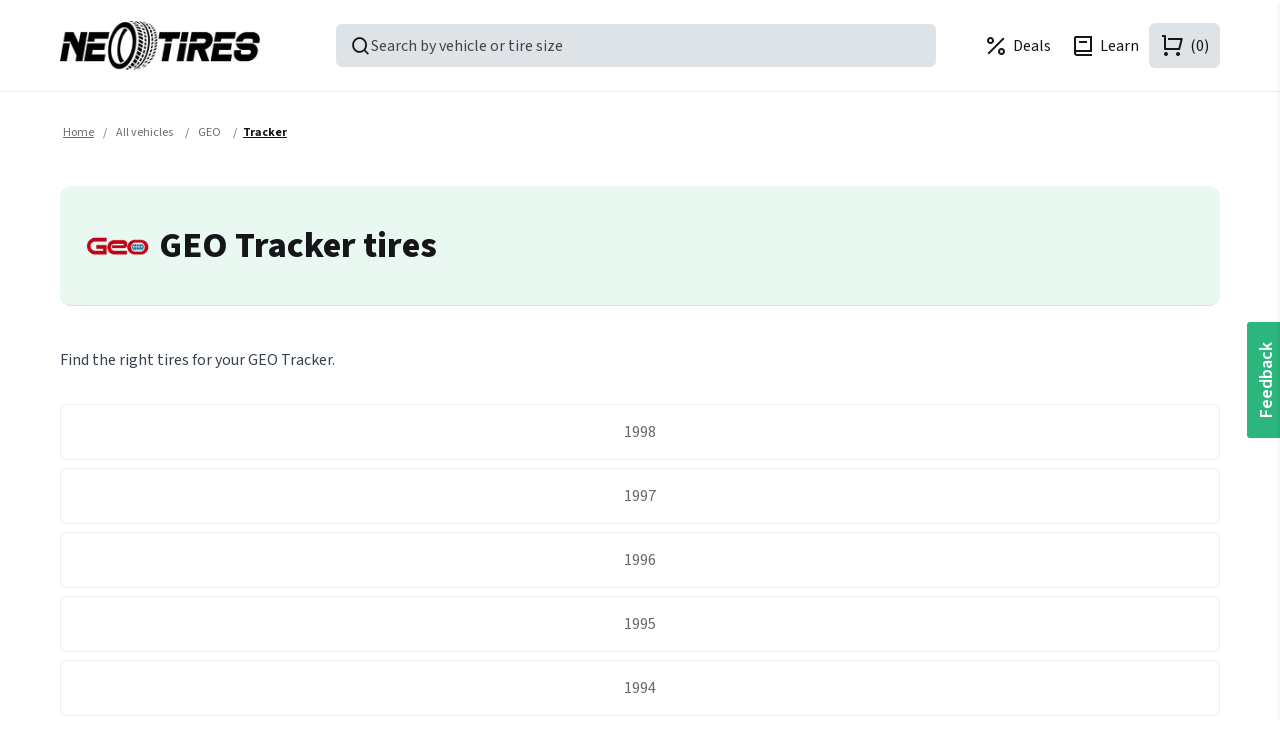

--- FILE ---
content_type: text/html; charset=utf-8
request_url: https://neotires.com/geo-tracker-tires
body_size: 10135
content:
<!DOCTYPE html><html lang=en dir=ltr class=html-category-page><head><title>Best Tires for GEO Tracker near you | NeoTires</title><meta charset=UTF-8><meta name=description content="Shop the Best GEO Tracker Tires near you. We stock Winter, Summer or All-Season GEO Tracker tires for every style of driving and budget."><meta name=keywords content="Best Tires for GEO Tracker"><meta name=viewport content="width=device-width, initial-scale=1"><meta name=robots content="max-image-preview:large, index, follow"><link rel=preconnect href=https://connect.facebook.net crossorigin><link rel=preconnect href=https://www.gstatic.com crossorigin><link rel=preconnect href=https://cdnjs.cloudflare.com crossorigin><link rel=preconnect href=https://cdn.jsdelivr.net crossorigin><link rel=dns-prefetch href=https://s.pinimg.com><link rel=dns-prefetch href=https://scripts.clarity.ms><link rel=dns-prefetch href=https://analytics.ahrefs.com><script id=merchantWidgetScript src=https://www.gstatic.com/shopping/merchant/merchantwidget.js defer type="7f3ffb91b684d53e0becdf72-text/javascript"></script><script type="7f3ffb91b684d53e0becdf72-text/javascript">merchantWidgetScript.addEventListener("load",function(){merchantwidget.start({position:"LEFT_BOTTOM"})})</script><meta name=facebook-domain-verification content=iuvaq1m3uotmnbhznxsntwx6kywd2h><link rel=preconnect href=https://fonts.googleapis.com><link rel=preconnect href=https://fonts.gstatic.com crossorigin><script src="/cdn-cgi/scripts/7d0fa10a/cloudflare-static/rocket-loader.min.js" data-cf-settings="7f3ffb91b684d53e0becdf72-|49"></script><link rel=preload href="https://fonts.googleapis.com/css2?family=Source+Sans+3:ital,wght@0,200..900;1,200..900&amp;display=swap" as=style onload="this.onload=null;this.rel=&#34;stylesheet&#34;"><noscript></noscript><script src="/cdn-cgi/scripts/7d0fa10a/cloudflare-static/rocket-loader.min.js" data-cf-settings="7f3ffb91b684d53e0becdf72-|49"></script><link rel=preload href=/lib/swiper/swiper.min.css as=style onload="this.onload=null;this.rel=&#34;stylesheet&#34;"><noscript></noscript><link rel=stylesheet href="/css/vqgsv0sybu4b_njl9b7oqg.styles.css?v=eU0Trcrc8gtEP8DnmEfjEkav_ko"><link rel=stylesheet href="https://fonts.googleapis.com/css2?family=Source+Sans+3:ital,wght@0,200..900;1,200..900&amp;display=swap"><script type="7f3ffb91b684d53e0becdf72-text/javascript">!function(n,t,i,r,u,f,e){n.fbq||(u=n.fbq=function(){u.callMethod?u.callMethod.apply(u,arguments):u.queue.push(arguments)},n._fbq||(n._fbq=u),u.push=u,u.loaded=!0,u.version="2.0",u.agent="plnopcommerce",u.queue=[],f=t.createElement(i),f.async=!0,f.src=r,e=t.getElementsByTagName(i)[0],e.parentNode.insertBefore(f,e))}(window,document,"script","https://connect.facebook.net/en_US/fbevents.js");fbq("init","1450153805918833",{external_id:"0a914143-03d8-48b7-ae7f-b2e4bb54a6b7"})</script><link rel=canonical href=https://neotires.com/geo-tracker-tires><link href=https://neotires.com/blog/rss/1 rel=alternate type=application/rss+xml title="NeoTires: Blog"><link rel="shortcut icon" href=\icons\icons_0\favicon-32x32.ico><script type="7f3ffb91b684d53e0becdf72-text/javascript">localStorage.setItem("consentModeTurnedOff","true")</script><script type="7f3ffb91b684d53e0becdf72-text/javascript">localStorage.getItem("consentModeTurnedOff")==="true"&&(localStorage.removeItem("consentMode"),document.cookie="_cookie_consent_accept=; path=/; expires=Thu, 01 Jan 1970 00:00:01 GMT;")</script><script type="7f3ffb91b684d53e0becdf72-text/javascript">(function(n,t,i,r,u){n[r]=n[r]||[];n[r].push({"gtm.start":(new Date).getTime(),event:"gtm.js"});var e=t.getElementsByTagName(i)[0],f=t.createElement(i),o=r!="dataLayer"?"&l="+r:"";f.async=!0;f.src="https://www.googletagmanager.com/gtm.js?id="+u+o;e.parentNode.insertBefore(f,e)})(window,document,"script","dataLayer","GTM-TCC8MVSH")</script><script src="/js/fe1ndyfkvddyvgzfs0rw5g.scripts.js?v=Obd_0Pyr6Dsc7cts3F_EW7eAeys" type="7f3ffb91b684d53e0becdf72-text/javascript"></script><body><noscript><iframe src="https://www.googletagmanager.com/ns.html?id=GTM-TCC8MVSH" height=0 width=0 style=display:none;visibility:hidden></iframe></noscript><div class=ajax-loading-block-window style=display:none></div><div id=dialog-notifications-success title=Notification style=display:none></div><div id=dialog-notifications-error title=Error style=display:none></div><div id=dialog-notifications-warning title=Warning style=display:none></div><div id=bar-notification class=bar-notification-container data-close=Close></div><!--[if lte IE 8]><div style=clear:both;height:59px;text-align:center;position:relative><a href=http://www.microsoft.com/windows/internet-explorer/default.aspx target=_blank> <img src=/Themes/NeoTires/Content/images/ie_warning.jpg height=42 width=820 alt="You are using an outdated browser. For a faster, safer browsing experience, upgrade for free today."> </a></div><![endif]--><div class=master-wrapper-page><div class=n-header-outer><div class="n-header max-w-lg"><div class=n-header-top><div></div></div><div class=n-header-bottom><div class=n-header-logo><a href="/"> <img title="Best Discounted Tires Online | NeoTires" alt="Best Discounted Tires Online" src=/images/neotires-logo.png> </a></div><div id=product-box></div><div class=n-header-search id=search-box onclick="if (!window.__cfRLUnblockHandlers) return false; ProductBoxSearchInstance.openProductSearchPopup()" data-cf-modified-7f3ffb91b684d53e0becdf72-=""><span class=n-header-search-inner> <i class=ri-search-line></i> <span>Search by vehicle or tire size</span> </span></div><div class=n-header-links><div id=location-drawer class="location-finder overlay-panel-wrapper inline"><div class=overlay-panel-container><div class=overlay></div><div class=overlay-panel><div class="overlay-panel-section panel-header"><div class=overlay-close><i class=ri-close-line></i></div><div class=txt-xl>Enter your zip code</div></div><div class="overlay-panel-section panel-content"><div class=form-field><label for=zip-code> Your zip code </label> <input id=zip-code type=text placeholder=19709 maxlength=5 pattern=\d{5} inputmode=numeric><div class=form-field-addon><button id=addressLookupClear class="btn btn-secondary btn-sm btn-clear"> <span>Clear</span> </button> <span class="loader d-none m-r-20"></span></div></div><div class="address-list-content p-b-20"></div><button class="btn btn-secondary btn-outline btn-lg btn-block btn-use-current-location"> Use current location <i class=ri-map-2-line></i> <span class="loader m-l-10 d-none"></span> </button><div class=location-sharing-reasons><p class="link-hint text-description">Why share your location?<div class=reasons><div class=reason><figure class=pricing-image><img src=/images/pricing-outline.svg alt="Better pricing" loading=lazy></figure><p>Better pricing</div><div class=reason><figure class=delivery-image><img src=/images/delivery-outline.svg alt="Faster delivery" loading=lazy></figure><p>Faster delivery</div><div class=reason><figure class=shop-image><img src=/images/shop-outline.svg alt="Verified local shops" loading=lazy></figure><p>Verified local shops</div></div></div></div></div></div></div><ul class=desktop-menu><li class="tooltip-link location-link" data-label="My location"><span class="link primary"> <i class="ri-map-pin-line m-r-5"></i> <span id=customer-location class=location-address>Select your location</span> </span><li class="tooltip-link show-on-mobile" data-label="Search for Best Tires" onclick="if (!window.__cfRLUnblockHandlers) return false; ProductBoxSearchInstance.openProductSearchPopup()" data-cf-modified-7f3ffb91b684d53e0becdf72-=""><span class=link> <i class=ri-search-line></i> </span><li class=show-on-desktop><a href=/tiredeals aria-label="Tire Deals"> <i class="ri-percent-line m-r-5"></i> <span>Deals</span> </a><li class=show-on-desktop><a href=/blog/category/learn aria-label=Learn> <i class="ri-book-2-line m-r-5"></i> <span>Learn</span> </a><li class="tooltip-link account" data-label="Log in"><a href="/login?returnUrl=%2Fgeo-tracker-tires" aria-label="Login to NeoTires"> <i class=ri-user-3-line></i> </a><li class="tooltip-link wishlist" data-label=Wishlist><a href=/wishlist aria-label="My Wishlist"> <i class=ri-heart-line></i> </a><li id=topcartlink style=position:relative data-label="Shopping cart"><a class=icon-primary href=/cart aria-label=(0)> <i class=ri-shopping-cart-line></i> <span class=cart-qty>(0)</span> </a><li class=mobile-menu-toggle onclick="if (!window.__cfRLUnblockHandlers) return false; openMobileMenu()" data-cf-modified-7f3ffb91b684d53e0becdf72-=""><span class="link icon-secondary"> <i class=ri-menu-line></i> </span></ul><div id=g_id_onload data-client_id=282654840282-t9u62jo0i3i1cm899jgib97t0ld9llco.apps.googleusercontent.com data-login_uri=https://neotires.com/google/login data-return_uri=/geo-tracker-tires></div><div id=mobile-menu class="overlay-panel-wrapper inline"><div class=overlay-panel-container><div class=overlay></div><div class=overlay-panel><div class="overlay-panel-section panel-header"><div class=overlay-close><i class=ri-close-line></i></div><div class=txt-xl>Menu</div></div><div class="overlay-panel-section panel-content"><ul class=mobile-menu><li><span class=link onclick="if (!window.__cfRLUnblockHandlers) return false; openProductSearchPopup()" data-cf-modified-7f3ffb91b684d53e0becdf72-=""> <i class=ri-search-line></i> Search Product </span><li><a href=/tiredeals aria-label="Tire Deals"> <i class=ri-percent-line></i> Tire deals </a><li><a href=/blog/category/learn aria-label=Learn> <i class=ri-book-2-line></i> Learn </a><li><a href=/wishlist aria-label="My Wishlist"> <i class=ri-heart-line></i> Wishlist </a><li><a href="/login?returnUrl=%2Fgeo-tracker-tires" aria-label="Login to NeoTires"> <i class=ri-user-3-line></i> Log in </a><li class="tooltip-link location-link" data-label="My location"><span class="link primary"> <i class="ri-map-pin-line m-r-5"></i> <span id=customer-location class=location-address>Select your location</span> </span></ul></div></div></div></div><div id=flyout-cart class=flyout-cart><div class=mini-shopping-cart><div class=count>You have no items in your shopping cart.</div></div></div></div></div></div></div><div class="master-wrapper-content m-t-20 max-w-base"><div class=master-column-wrapper><div class=breadcrumb><ul><li><a href="/" title=Home>Home</a> <span class=delimiter>/</span><li><a href=/vehicles title="All vehicles"> <span>All vehicles</span> </a> <span class=delimiter>/</span><li><a href=/geo-tires title=GEO> <span>GEO</span> </a> <span class=delimiter>/</span><li><strong class=current-item>Tracker</strong> <span id=/geo-tracker-tires></span></ul></div><div class=base-section><div class="category-page car-make-models"><div class=page-title><h1><div class=car-make-logo aria-label="Show products in category GEO"><img src="https://media.neotires.com/[base64]" alt="Picture for category GEO" title="Show products in category GEO" loading=lazy></div>GEO Tracker tires</h1></div><div class=page-body><div class="w-100 page-subtitle m-b-30 m-t-40 prose-wrapper"><h2 class=sub-title>Find the right tires for your GEO Tracker.</h2></div><ul class=car-make-model-list><li class=car-make-model-and-year-item><a class=link-hint href=/geo-tracker-1998-tires> 1998 </a><li class=car-make-model-and-year-item><a class=link-hint href=/geo-tracker-1997-tires> 1997 </a><li class=car-make-model-and-year-item><a class=link-hint href=/geo-tracker-1996-tires> 1996 </a><li class=car-make-model-and-year-item><a class=link-hint href=/geo-tracker-1995-tires> 1995 </a><li class=car-make-model-and-year-item><a class=link-hint href=/geo-tracker-1994-tires> 1994 </a><li class=car-make-model-and-year-item><a class=link-hint href=/geo-tracker-1993-tires> 1993 </a><li class=car-make-model-and-year-item><a class=link-hint href=/geo-tracker-1992-tires> 1992 </a><li class=car-make-model-and-year-item><a class=link-hint href=/geo-tracker-1991-tires> 1991 </a><li class=car-make-model-and-year-item><a class=link-hint href=/geo-tracker-1990-tires> 1990 </a><li class=car-make-model-and-year-item><a class=link-hint href=/geo-tracker-1989-tires> 1989 </a></ul></div></div><div></div></div></div></div><div class="support-section section"><div class="support-section-inner max-w-lg"><div class=support-availability><h2>Need live support?</h2><ul><li class=txt-md>Mon - Fri: 8am - 7pm ET<li class=txt-md>Sat: 9am - 5pm ET<li class=txt-md>Sun: Closed</ul></div><ul class=support-options><li><a href=javascript:showLiveChat() id=chat-contact><div class=support-option-icon><i class=ri-chat-1-line></i></div><div class=support-option-details><h3>Chat</h3><span class=txt-md>Fastest option!</span></div></a><li><a href="tel:⁦+1 302-276-8361⁩" id=phone-contact><div class=support-option-icon><i class=ri-smartphone-line></i></div><div class=support-option-details><h3>Call</h3><span class="txt-md link-hint">&#x2066;&#x2B;1 302-276-8361&#x2069;</span></div></a><li><a href="/cdn-cgi/l/email-protection#daa9afaaaab5a8ae9ab4bfb5aeb3a8bfa9f4b9b5b7" target=_blank id=email-contact><div class=support-option-icon><i class=ri-mail-line></i></div><div class=support-option-details><h3>Email</h3><span class="txt-md link-hint"><span class="__cf_email__" data-cfemail="0f7c7a7f7f607d7b4f616a607b667d6a7c216c6062">[email&#160;protected]</span></span></div></a><li><a href=https://neotires.com/blog><div class=support-option-icon><i class=ri-global-line></i></div><div class=support-option-details><h3>Help</h3><span class="txt-md link-hint">help.neotires.com</span></div></a></ul></div></div><button class="btn feedback-button" onclick="if (!window.__cfRLUnblockHandlers) return false; FeedbackPopupInstance.openFeedbackPopup()" data-cf-modified-7f3ffb91b684d53e0becdf72-=""> Feedback </button><div id=feedback-popup></div><div class=footer><div class=footer-upper><div class=max-w-lg><div class=footer-list-logo><a href="/" title=NeoTires><div class=footer-logo></div></a></div><div class=footer-links><div class=footer-list><div class=footer-list-title><strong>Information</strong></div><ul><li><a class="txt-xl link-hint" href=/privacy-notice>Privacy Policy</a><li><a class="txt-xl link-hint" href=/conditions-of-use>Terms And Conditions</a><li><a class="txt-xl link-hint" href=/about-us>About NeoTires</a><li><a class="txt-xl link-hint" href=/contactus>Contact us</a><li><a class="txt-xl link-hint" href=/sitemap>Sitemap</a></ul></div><div class=footer-list><div class=footer-list-title><strong>Customer service</strong></div><ul><li><button type=button aria-label="Search for the Best Tires" class="txt-xl link-hint" onclick="if (!window.__cfRLUnblockHandlers) return false; ProductBoxSearchInstance.openProductSearchPopup()" data-cf-modified-7f3ffb91b684d53e0becdf72-=""> Search </button><li><a class="txt-xl link-hint" href=/blog>Blog</a><li><a class="txt-xl link-hint" href=/faq>FAQ</a><li><a class="txt-xl link-hint" href=/returns-and-refunds>Returns and Refunds</a><li><a class="txt-xl link-hint" href=/trackyourorder>Track your order</a><li><button class="txt-xl link-hint" onclick="if (!window.__cfRLUnblockHandlers) return false; FeedbackPopupInstance.openFeedbackPopup()" data-cf-modified-7f3ffb91b684d53e0becdf72-="">Feedback</button></ul></div><div class=footer-list><div class=footer-list-title><strong>My account</strong></div><ul><li><a class="txt-xl link-hint" href=/customer/info>My account</a><li><a class="txt-xl link-hint" href=/order/history>Orders</a><li><a class="txt-xl link-hint" href=/customer/addresses>Addresses</a><li><a class="txt-xl link-hint" href=/cart>Shopping cart</a><li><a class="txt-xl link-hint" href=/wishlist>Wishlist</a></ul></div><div class=footer-list><div class=footer-list-title><strong>About tires</strong></div><ul><li><a class="txt-xl link-hint" href=/blog/category/learn>Learn about tires</a><li><a class="txt-xl link-hint" href=/blog/category/buying-tips>Tire buying guide</a><li><a class="txt-xl link-hint" href=/tire-reviews>Tire reviews</a><li><a class="txt-xl link-hint" href=/tire-shops>Find local shops</a></ul></div><div class=footer-list><div class=footer-list-title><strong>Special offers</strong></div><ul><li><a class="txt-xl link-hint" href=/tiredeals>Tire deals</a><li><a class="txt-xl link-hint" href=/financing>Tire financing</a><li><a class="txt-xl link-hint" href=/gift-cards>Gift Cards</a></ul></div><div class=footer-list><div class=footer-list-title><strong>Tire sizes</strong></div><ul><li><a class="txt-xl link-hint" href=/22-inch-tires title="22&#34;"> 22" tires </a><li><a class="txt-xl link-hint" href=/21-inch-tires title="21&#34;"> 21" tires </a><li><a class="txt-xl link-hint" href=/20-inch-tires title="20&#34;"> 20" tires </a><li><a class="txt-xl link-hint" href=/19-inch-tires title="19&#34;"> 19" tires </a><li><a class="txt-xl link-hint" href=/18-inch-tires title="18&#34;"> 18" tires </a><li><a class="txt-xl link-hint" href=/17-inch-tires title="17&#34;"> 17" tires </a><li><a class="txt-xl link-hint" href=/16-inch-tires title="16&#34;"> 16" tires </a><li><a class="txt-xl link-hint" href=/14-inch-tires title="14&#34;"> 14" tires </a><li><a class="txt-xl link-hint" href=/15-inch-tires title="15&#34;"> 15" tires </a><li><a class="txt-xl link-hint" href=/tire-sizes/all aria-label=">View all tire sizes"> View all tire sizes </a></ul></div><div class=footer-list><div class=footer-list-title><strong>Vehicles</strong></div><ul><li><a class="txt-xl link-hint" href=/chevrolet-silverado-1500-tires title="Chevrolet   Silverado 1500">Chevrolet Silverado 1500</a><li><a class="txt-xl link-hint" href=/ford-f-150-tires title="Ford   F-150">Ford F-150</a><li><a class="txt-xl link-hint" href=/gmc-sierra-1500-tires title="GMC   Sierra 1500">GMC Sierra 1500</a><li><a class="txt-xl link-hint" href=/honda-cr-v-tires title="Honda   CR-V">Honda CR-V</a><li><a class="txt-xl link-hint" href=/jeep-grand-cherokee-tires title="Jeep   Grand Cherokee">Jeep Grand Cherokee</a><li><a class="txt-xl link-hint" href=/nissan-rogue-tires title="Nissan   Rogue">Nissan Rogue</a><li><a class="txt-xl link-hint" href=/tesla-model-3-tires title="Tesla   Model 3">Tesla Model 3</a><li><a class="txt-xl link-hint" href=/tesla-model-y-tires title="Tesla   Model Y">Tesla Model Y</a><li><a class="txt-xl link-hint" href=/toyota-camry-tires title="Toyota   Camry">Toyota Camry</a><li><a class="txt-xl link-hint" href=/toyota-rav4-tires title="Toyota   RAV4">Toyota RAV4</a><li><a class="txt-xl link-hint" href=/vehicles aria-label=">View all vehicles"> View all vehicles </a></ul></div><div class=footer-list><div class=footer-list-title><strong>Brands</strong></div><ul><li><a class="txt-xl link-hint" href=/continental-tires title=Continental>Continental</a><li><a class="txt-xl link-hint" href=/pirelli-tires title=Pirelli>Pirelli</a><li><a class="txt-xl link-hint" href=/yokohama-tires title=Yokohama>Yokohama</a><li><a class="txt-xl link-hint" href=/bridgestone-tires title=Bridgestone>Bridgestone</a><li><a class="txt-xl link-hint" href=/hankook-tires title=Hankook>Hankook</a><li><a class="txt-xl link-hint" href=/toyo-tires title=Toyo>Toyo</a><li><a class="txt-xl link-hint" href=/kumho-tires title=Kumho>Kumho</a><li><a class="txt-xl link-hint" href=/goodyear-tires title=Goodyear>Goodyear</a><li><a class="txt-xl link-hint" href=/falken-tires title=Falken>Falken</a><li><a class="txt-xl link-hint" href=/nitto-tires title=Nitto>Nitto</a><li><a class="txt-xl link-hint" href=/brands/all aria-label=">View all tire brands"> View all tire brands </a></ul></div></div><div class=footer-list-right><div class=newsletter-box><div class=newsletter><div class=newsletter-title><strong>Join our mailing list</strong></div><div class=newsletter-subtitle>Subscribe for updates and promotions.</div><div class=newsletter-subscribe id=newsletter-subscribe-block><div class=newsletter-email><input id=newsletter-email class="input-outline newsletter-subscribe-text" placeholder="Enter your email here..." aria-label="Sign up for our newsletter" type=email name=NewsletterEmail> <button type=button id=newsletter-subscribe-button class="btn btn-sm"> Subscribe </button></div><div class=newsletter-validation><span id=subscribe-loading-progress style=display:none class=please-wait>Wait...</span> <span class=field-validation-valid data-valmsg-for=NewsletterEmail data-valmsg-replace=true></span></div></div><div class=newsletter-result id=newsletter-result-block></div><input name=__RequestVerificationToken type=hidden value=CfDJ8JmdfyHY98tJvMO0dzUJUD0IBBf5_F0uc6ijTH5eU880r3ZocPoMMuqam5iT-_haK6ft0Dn5OdS9SyW-X9Iz--KyJ6ugRaxv7cguNxvRDhD1-0mE9PQUb0bmUZ2n_Gw7sIKpEabrT-HLcUT_NRywQgg></div></div><div class=payment-list><div class=footer-location><div class=footer-list-title><strong>Address</strong></div><a href=https://maps.app.goo.gl/RqBHyHkxi44tPgrm7 title=NeoTires class=link-hint target=_blank> <i class=ri-map-pin-line></i> 651 N Broad St, Middletown, DE 19709, United States </a></div><ul><li><i class="ni-payment-line visa"></i><li><i class="ni-payment-line mastercard"></i><li><i class="ni-payment-line amex"></i><li><i class="ni-payment-line discover"></i><li><i class="ni-payment-line apple-pay" title="Apple Pay"></i><li><i class="ni-payment-line google-pay" title="Google Pay"></i><li><i class="ni-payment-line bank-transfer" title="Direct Bank Transfer"></i><li><i class="ni-payment-line affirm" title="Affirm - Buy now, pay later"></i><li><i class="ni-payment-line klarna" title="Klarna - Buy now, pay later"></i><li><i class="ni-payment-line paypal" title=PayPal></i><li><i class="ni-payment-line paypal-credit" title="Paypal Credit"></i><li><i class="ni-payment-line stripe" title="Securely process payments via Stripe"></i><li><i class="ni-payment-line amazon-pay" title="Amazon Pay"></i><li><i class="ni-payment-line cash-app-pay" title="Cash App Pay - Buy now, pay later"></i></ul></div></div></div></div><div class=footer-lower><div class=max-w-lg><div class=footer-copyright><span>Copyright &copy; 2026 NeoTires. All rights reserved.</span></div><div><ul class=networks><li class=facebook><a href=https://www.facebook.com/neotires aria-label="NeoTires on Facebook" target=_blank rel="noopener noreferrer"> <i class=ri-facebook-circle-line></i> </a><li class=instagram><a href=https://www.instagram.com/neotires aria-label="NeoTires on Instagram" target=_blank rel="noopener noreferrer"> <i class=ri-instagram-line></i> </a><li class=pinterest><a href=https://www.pinterest.com/neotires aria-label="NeoTires on Pinterest" target=_blank rel="noopener noreferrer"> <i class=ri-pinterest-line></i> </a><li class=twitter><a href=https://twitter.com/neotires aria-label="NeoTires on Twitter" target=_blank rel="noopener noreferrer"> <i class=ri-twitter-x-line></i> </a><li class=youtube><a href=https://www.youtube.com/@neotires aria-label="NeoTires on YouTube" target=_blank rel="noopener noreferrer"> <i class=ri-youtube-line></i> </a><li class=linkedin><a href=https://www.facebook.com/neotires aria-label="NeoTires on LinkedIn" target=_blank rel="noopener noreferrer"> <i class=ri-linkedin-line></i> </a><li class=rss><a href=/news/rss/1 aria-label="NeoTires News"> <i class=ri-rss-line></i> </a></ul></div></div></div></div></div><script data-cfasync="false" src="/cdn-cgi/scripts/5c5dd728/cloudflare-static/email-decode.min.js"></script><script src=https://cdn.jsdelivr.net/npm/swiper@11/swiper-bundle.min.js async defer type="7f3ffb91b684d53e0becdf72-text/javascript"></script><script src=https://cdnjs.cloudflare.com/ajax/libs/jquery/3.5.1/jquery.min.js type="7f3ffb91b684d53e0becdf72-text/javascript"></script><script src="/js/fxt2mgiavbfh0xuc5djsfq.scripts.js?v=z-c4XqRvdUl4AvQBgx-7mIRdjlQ" type="7f3ffb91b684d53e0becdf72-text/javascript"></script><script src=https://cdnjs.cloudflare.com/ajax/libs/jquery-validate/1.19.3/jquery.validate.min.js type="7f3ffb91b684d53e0becdf72-text/javascript"></script><script src=https://cdnjs.cloudflare.com/ajax/libs/jquery-validation-unobtrusive/3.2.11/jquery.validate.unobtrusive.min.js type="7f3ffb91b684d53e0becdf72-text/javascript"></script><script src=https://cdnjs.cloudflare.com/ajax/libs/jqueryui/1.12.1/jquery-ui.min.js type="7f3ffb91b684d53e0becdf72-text/javascript"></script><script src=https://cdnjs.cloudflare.com/ajax/libs/jquery-migrate/3.3.2/jquery-migrate.min.js type="7f3ffb91b684d53e0becdf72-text/javascript"></script><script src=https://accounts.google.com/gsi/client type="7f3ffb91b684d53e0becdf72-text/javascript"></script><script type="7f3ffb91b684d53e0becdf72-text/javascript">$(document).ready(function(){function n(){const n=$(".faq-search-input").val().toLowerCase().trim();let t=!1;if($(".no-result").remove(),n===""){$(".faq-item").show();return}$(".faq-item").each(function(){const i=$(this).find(".item-header p").text().toLowerCase(),r=$(this).find(".item-description p").text().toLowerCase();i.includes(n)||r.includes(n)?($(this).show(),t=!0):$(this).hide()});t||$(".faq-items-section").append('<div class="no-result">No results found for "'+n+'"<\/div>')}$(".faq-item .item-header").on("click",function(){$(this).toggleClass("active");$(this).siblings(".item-description").slideToggle("fast");$(this).find(".item-header-expand").toggleClass("active")});$(".faq-search form").on("submit",function(t){t.preventDefault();n()});$(".faq-search-input").on("input",function(){n()})})</script><script type=application/ld+json>{"@context":"https://schema.org","@type":"BreadcrumbList","itemListElement":[{"@type":"ListItem","position":1,"item":{"@id":"https://neotires.com/vehicles","name":"All vehicles"}},{"@type":"ListItem","position":2,"item":{"@id":"https://neotires.com/geo-tires","name":"GEO"}},{"@type":"ListItem","position":3,"item":{"@id":"https://neotires.com/geo-tracker-tires","name":"Tracker"}}]}</script><script type="7f3ffb91b684d53e0becdf72-text/javascript">$(document).ready(function(){function r(n){const i=n.getBoundingClientRect();t.style.top=`${i.bottom+5}px`;t.style.left=`${i.left}px`;t.classList.add("show");setTimeout(()=>{t.classList.remove("show")},1500)}function i(n){const t=n.getAttribute("data-coupon");navigator.clipboard.writeText(t).then(()=>{r(n)}).catch(function(n){console.error("Failed to copy code:",n)})}const n=document.getElementById("promotionalBanner"),t=document.getElementById("copyMessage");if(n){const u=n.querySelectorAll(".coupon-button");u.forEach(n=>{n.addEventListener("click",function(n){n.preventDefault();i(this)}),n.addEventListener("keydown",function(n){(n.key==="Enter"||n.key===" ")&&(n.preventDefault(),i(this))})});n.querySelector(".promo-banner-close")?.addEventListener("click",function(t){t.preventDefault();n.style.display="none";var i=document.querySelector('input[name="__RequestVerificationToken"]')?.value;i&&fetch("/Common/HidePromoBanner",{method:"POST",headers:{"Content-Type":"application/x-www-form-urlencoded",RequestVerificationToken:i},body:`__RequestVerificationToken=${encodeURIComponent(i)}`}).catch(function(n){console.error("Failed to hide promo banner:",n)})})}})</script><script type="7f3ffb91b684d53e0becdf72-text/javascript">var locationFinderDrawer=new Drawer("location-drawer"),ProductBoxSearchInstance;locationFinderDrawer.init();ProductBoxSearchInstance=function(){function i(i,r,u="Category"){if(i==="tire"){t.$set({isActive:!0});return}n&&n.show&&n.show(i,r,u)}var n=null,t;return new app.default.ProductSearchDrawer({target:document.getElementById("product-box"),props:{searchEndpoint:"/Search/Aggregate",recentlyViewedEndpoint:"/Product/GetRecentlyViewedProducts?qty=3",customerAddressEndpoint:"/Customer/GetCustomerQuickAddress",addSearchCookieEndpoint:"/Search/AddItemToSearchCookie",recentlySearchedItemsEndpoint:"/Search/GetRecentlySearchedItems",topCategoryTiresEndpoint:"/Product/GetRecommendedProductsByCategories",locationFinderDrawer:locationFinderDrawer,tireBrandsSearchEndpoint:"/Catalog/GetAllTireManufacturers",initExternalEvents:function(t){n=t}}}),t=new app.default.TireSizeSelector.TireSizeSelectorPopUp({target:document.getElementById("product-box"),props:{isActive:!1}}),{openProductSearchPopup:i}}()</script><script type="7f3ffb91b684d53e0becdf72-text/javascript">var locationFinderDrawer=new Drawer("location-drawer");locationFinderDrawer.init();var delay=function(){var n=0;return function(t,i){clearTimeout(n);n=setTimeout(t,i)}}(),AddressFns=function(){var n=this;return this.container=$(".address-list-content"),this.searchInput=$("#zip-code"),this.setAddress=function(n,t){addAntiForgeryToken(n);$.ajax({cache:!1,type:"POST",url:"/Address/SaveAddress",data:n,success:function(n){t&&t(n)},error:function(n,t,i){console.error(i)}})},this.searchByZipCode=function(n,t){var i={zipCode:n};addAntiForgeryToken(i);$.ajax({cache:!1,type:"POST",url:"/Address/SearchByZipCode",data:i,success:function(n){t(n)},error:function(n,t,i){console.error(i)}})},this.searchByGeoLocation=function(t){getGeoLocation(function(i){i&&($("#customer-location").addClass("location-address").html(i),locationFinderDrawer.close(),n.reload());t&&t()})},this.buildElement=function(t){var u=$("<div>",{"class":"address-item"}),i,r;n.container.empty();t?.ZipCode&&t.City&&t.StateName?(i=$("<div>"),$("<span>",{"class":"zip-code-item m-r-10",html:t.ZipCode}).appendTo(i),$("<span>",{html:t.City+", "+t.StateName}).appendTo(i),r=$("<button>",{type:"button",html:"Select","class":"btn btn-sm"}),r.bind("click",function(){n.setAddress(t,function(t){$("#customer-location").addClass("location-address").html(t);$("#refresh-search-drawer-customer-address").click();$("#refresh-fedex-free-shipping-customer-address").click();locationFinderDrawer.close();n.reload()})}),u.append(i,r).appendTo(n.container)):$("<div>",{"class":"no-address",html:"This ZIP code does not exist"}).appendTo(n.container)},this.reload=function(){window.location.href.indexOf("/cart")>-1&&window.location.reload()},this.clear=function(){n.searchInput.val("");n.container.empty()},{searchInput:this.searchInput,build:this.buildElement,setAddress:this.setAddress,searchByZipCode:this.searchByZipCode,searchByGeoLocation:this.searchByGeoLocation,clear:this.clear}},addressCtrl=AddressFns();$(document).ready(function(){$(".btn-use-current-location").click(function(){var n=$(this).find(".loader"),t=$(this).find(".ri-map-2-line");t.toggleClass("d-none-imp");n.toggleClass("d-none");addressCtrl.searchByGeoLocation(function(){t.toggleClass("d-none-imp");n.toggleClass("d-none")})});addressCtrl.searchInput.keydown(function(){var n=this;$("#addressLookupClear").addClass("d-none");$("#addressLookupClear").next(".loader").removeClass("d-none");delay(function(){var t=n.value;addressCtrl.searchByZipCode(t,function(n){addressCtrl.build(n);$("#addressLookupClear").removeClass("d-none");$("#addressLookupClear").next(".loader").addClass("d-none")})},1e3)});$("#addressLookupClear").click(addressCtrl.clear)})</script><script type="7f3ffb91b684d53e0becdf72-text/javascript">if(locationFinderDrawer)$(".location-link").on("click",function(){locationFinderDrawer.show()});const getGeoLocation=function(n){navigator.geolocation&&navigator.geolocation.getCurrentPosition(function(t){t?.coords&&getAddress(t.coords.latitude,t.coords.longitude,n)})},getAddress=function(n,t,i){var r={latitude:n,longitude:t};addAntiForgeryToken(r);$.ajax({cache:!1,type:"GET",url:"/GoogleMaps/GetAddress",data:r,success:function(n){i(n)},error:function(n,t,i){console.error(i)}})}</script><script type="7f3ffb91b684d53e0becdf72-text/javascript">getGeoLocation(function(n){$("#customer-location").addClass("location-address").html(n)})</script><script type="7f3ffb91b684d53e0becdf72-text/javascript">$(document).ready(function(){var n=$(".n-header"),t=$("#topcartlink a");n.on("mouseenter","#topcartlink",function(){$("#flyout-cart").addClass("active");t.addClass("active")});n.on("mouseleave","#topcartlink",function(){$("#flyout-cart").removeClass("active");t.removeClass("active")});n.on("mouseenter","#flyout-cart",function(){$("#flyout-cart").addClass("active");t.addClass("active")});n.on("mouseleave","#flyout-cart",function(){$("#flyout-cart").removeClass("active");t.removeClass("active")})})</script><script type="7f3ffb91b684d53e0becdf72-text/javascript">function initLinkActions(n){var t=document.querySelectorAll(n);t.length&&t.forEach(function(n){n.getAttribute("data-dropdown")&&(n.addEventListener("mouseenter",function(){$(this).find(".dropdown").addClass("active")}),n.addEventListener("mouseleave",function(){$(this).find(".dropdown").removeClass("active")}));n.getAttribute("data-label")&&tooltip(n,{text:n.getAttribute("data-label"),position:"bottom"})})}function openMobileMenu(){mobileMenuDrawer.show()}function openProductSearchPopup(){ProductBoxSearchInstance.openProductSearchPopup();mobileMenuDrawer.close()}var mobileMenuDrawer=new Drawer("mobile-menu");mobileMenuDrawer.init(),function(){initLinkActions(".n-header-links ul li.tooltip-link")}()</script><script type="7f3ffb91b684d53e0becdf72-text/javascript">function handleStickyHeader(){var n=document.querySelector(".n-header-outer"),t="is-sticky",i=100;window.addEventListener("scroll",()=>{const r=window.pageYOffset;r>i?n.classList.add(t):n.classList.remove(t)})}handleStickyHeader()</script><script type="7f3ffb91b684d53e0becdf72-text/javascript">var localized_data={AjaxCartFailure:"Failed to add the product. Please refresh the page and try one more time."};AjaxCart.init(!1,".n-header-links .cart-qty",".n-header-links .wishlist-qty","#flyout-cart",localized_data)</script><script type="7f3ffb91b684d53e0becdf72-text/javascript">var FeedbackPopupInstance=function(){function t(){n?.show&&n.show()}var n=null;return new app.default.FeedbackPopup({target:document.querySelector("#feedback-popup"),props:{endpoint:"/Common/FeedbackPopup",captchaPublicKey:"6Lc_nWUiAAAAABRVTfi3iAS1LMH6PGpE2A8bANx8",customerEmail:"",initExternalEvents:function(t){n=t}}}),{openFeedbackPopup:t}}()</script><script type="7f3ffb91b684d53e0becdf72-text/javascript">function newsletter_subscribe(n){var i=$("#subscribe-loading-progress"),t;i.show();t={subscribe:n,email:$("#newsletter-email").val()};addAntiForgeryToken(t);$.ajax({cache:!1,type:"POST",url:"/subscribenewsletter",data:t,success:function(n){$("#newsletter-result-block").html(n.Result);n.Success?($("#newsletter-subscribe-block").hide(),$("#newsletter-result-block").show(),window.GTMHelper.newsletter_subscribe_click()):$("#newsletter-result-block").fadeIn("slow").delay(2e3).fadeOut("slow")},error:function(){alert("Failed to subscribe.")},complete:function(){i.hide()}})}$(document).ready(function(){const n=!1;$("#newsletter-subscribe-button").on("click",function(){n?newsletter_subscribe($("#newsletter_subscribe").is(":checked")?"true":"false"):newsletter_subscribe("true")});$("#newsletter-email").on("keydown",function(n){if(n.keyCode==13)return $("#newsletter-subscribe-button").trigger("click"),!1})})</script><script type="7f3ffb91b684d53e0becdf72-text/javascript">$(document).ready(function(){$(".footer-block .title").on("click",function(){var n=window,t="inner",i;"innerWidth"in window||(t="client",n=document.documentElement||document.body);i={width:n[t+"Width"],height:n[t+"Height"]};i.width<769&&$(this).siblings(".list").slideToggle("slow")})})</script><script type="7f3ffb91b684d53e0becdf72-text/javascript">$(document).ready(function(){$(".block .title").on("click",function(){var n=window,t="inner",i;"innerWidth"in window||(t="client",n=document.documentElement||document.body);i={width:n[t+"Width"],height:n[t+"Height"]};i.width<1001&&$(this).siblings(".listbox").slideToggle("slow")})})</script><script id=zsiqchat type="7f3ffb91b684d53e0becdf72-text/javascript">var $zoho=$zoho||{},d;$zoho.salesiq=$zoho.salesiq||{widgetcode:"siq29eb6da0b8e15e54baf01e6a6ba2a296366479350af384df4e22837449cb4779",values:{},ready:function(){}};d=document;s=d.createElement("script");s.type="text/javascript";s.id="zsiqscript";s.defer=!0;s.src="https://salesiq.zohopublic.com/widget";t=d.getElementsByTagName("script")[0];t.parentNode.insertBefore(s,t)</script><div id=notification></div><script>(function(){function c(){var b=a.contentDocument||a.contentWindow.document;if(b){var d=b.createElement('script');d.innerHTML="window.__CF$cv$params={r:'9c081c3e7e0ec034',t:'MTc2ODg0NDM1NA=='};var a=document.createElement('script');a.src='/cdn-cgi/challenge-platform/scripts/jsd/main.js';document.getElementsByTagName('head')[0].appendChild(a);";b.getElementsByTagName('head')[0].appendChild(d)}}if(document.body){var a=document.createElement('iframe');a.height=1;a.width=1;a.style.position='absolute';a.style.top=0;a.style.left=0;a.style.border='none';a.style.visibility='hidden';document.body.appendChild(a);if('loading'!==document.readyState)c();else if(window.addEventListener)document.addEventListener('DOMContentLoaded',c);else{var e=document.onreadystatechange||function(){};document.onreadystatechange=function(b){e(b);'loading'!==document.readyState&&(document.onreadystatechange=e,c())}}}})();</script><script defer src="https://static.cloudflareinsights.com/beacon.min.js/vcd15cbe7772f49c399c6a5babf22c1241717689176015" integrity="sha512-ZpsOmlRQV6y907TI0dKBHq9Md29nnaEIPlkf84rnaERnq6zvWvPUqr2ft8M1aS28oN72PdrCzSjY4U6VaAw1EQ==" data-cf-beacon='{"version":"2024.11.0","token":"20a08cc63fbf4cbeb87d9bbda86f542e","r":1,"server_timing":{"name":{"cfCacheStatus":true,"cfEdge":true,"cfExtPri":true,"cfL4":true,"cfOrigin":true,"cfSpeedBrain":true},"location_startswith":null}}' crossorigin="anonymous"></script>
<script src="/cdn-cgi/scripts/7d0fa10a/cloudflare-static/rocket-loader.min.js" data-cf-settings="7f3ffb91b684d53e0becdf72-|49" defer></script>

--- FILE ---
content_type: image/svg+xml
request_url: https://neotires.com/Themes/NeoTires/Content/icons/payment/stripe.svg
body_size: 292
content:
<svg xmlns="http://www.w3.org/2000/svg" xmlns:xlink="http://www.w3.org/1999/xlink" x="0px" y="0px" width="48px" height="48px" viewBox="0 0 48 48"><g transform="translate(0, 0)"><path d="M44 7H4a3 3 0 00-3 3v28a3 3 0 003 3h40a3 3 0 003-3V10a3 3 0 00-3-3z" fill="#009bf1"></path><path d="M40.875 24.234c0-2.4-1.162-4.293-3.384-4.293s-3.582 1.893-3.582 4.275c0 2.822 1.594 4.246 3.882 4.246a5.227 5.227 0 002.6-.609v-1.875a4.97 4.97 0 01-2.3.516c-.91 0-1.716-.319-1.819-1.425h4.584c0-.122.019-.61.019-.835zm-4.631-.89c0-1.06.647-1.5 1.237-1.5.572 0 1.182.44 1.182 1.5zM30.291 19.941a2.649 2.649 0 00-1.838.731l-.122-.581h-2.062v10.931l2.344-.5.009-2.653a2.636 2.636 0 001.659.59c1.678 0 3.207-1.349 3.207-4.321-.01-2.716-1.557-4.197-3.197-4.197zm-.563 6.459a1.4 1.4 0 01-1.106-.441l-.009-3.478a1.393 1.393 0 011.115-.459c.853 0 1.444.956 1.444 2.184 0 1.256-.581 2.194-1.444 2.194zM23.044 19.387l2.353-.506v-1.903l-2.353.497v1.912z" fill="#fff" fill-rule="evenodd"></path><path fill="#fff" d="M23.044 20.1h2.353v8.203h-2.353z"></path><path d="M20.522 20.794l-.15-.694h-2.025v8.2h2.344v-5.556a1.653 1.653 0 011.781-.488V20.1a1.59 1.59 0 00-1.95.694zM15.834 18.066l-2.287.487-.01 7.509a2.356 2.356 0 002.429 2.41 3.614 3.614 0 001.64-.31v-1.9c-.3.122-1.781.553-1.781-.834V22.1h1.781v-2h-1.781zM9.5 22.481c0-.365.3-.506.8-.506a5.237 5.237 0 012.325.6v-2.2a6.17 6.17 0 00-2.325-.431c-1.9 0-3.169.993-3.169 2.653 0 2.587 3.562 2.175 3.562 3.29 0 .432-.375.572-.9.572a5.827 5.827 0 01-2.56-.75v2.232a6.5 6.5 0 002.56.534c1.949 0 3.29-.966 3.29-2.644-.014-2.797-3.583-2.3-3.583-3.35z" fill="#fff" fill-rule="evenodd"></path></g></svg>

--- FILE ---
content_type: image/svg+xml
request_url: https://neotires.com/Themes/NeoTires/Content/icons/payment/mastercard.svg
body_size: -268
content:
<svg xmlns="http://www.w3.org/2000/svg" xmlns:xlink="http://www.w3.org/1999/xlink" x="0px" y="0px" width="48px" height="48px" viewBox="0 0 48 48"><g transform="translate(0, 0)"><rect x="1" y="7" width="46" height="34" rx="3" ry="3" fill="#243747"></rect>
<circle cx="19" cy="24" r="8" fill="#e61c24"></circle>
<circle cx="28.934" cy="24" r="8" fill="#f99f1b"></circle>
<path d="M23.967,17.736h0a7.985,7.985,0,0,0,0,12.528h0a7.985,7.985,0,0,0,0-12.528Z" fill="#f26622"></path></g></svg>

--- FILE ---
content_type: image/svg+xml
request_url: https://neotires.com/Themes/NeoTires/Content/icons/payment/bank-transfer.svg
body_size: 1155
content:
<?xml version="1.0" encoding="iso-8859-1"?>
<!-- Uploaded to: SVG Repo, www.svgrepo.com, Generator: SVG Repo Mixer Tools -->
<svg version="1.1" id="Capa_1" xmlns="http://www.w3.org/2000/svg" xmlns:xlink="http://www.w3.org/1999/xlink" 
	 viewBox="0 0 512 512" xml:space="preserve">
<path style="fill:#E7E8E3;" d="M512,402.282c0,16.716-13.55,30.267-30.265,30.267H30.265C13.55,432.549,0,418.996,0,402.282V109.717
	c0-16.716,13.55-30.266,30.265-30.266h451.469c16.716,0,30.265,13.551,30.265,30.266L512,402.282L512,402.282z"/>
<path style="opacity:0.15;fill:#202121;enable-background:new    ;" d="M21.517,402.282V109.717
	c0-16.716,13.552-30.266,30.267-30.266h-21.52C13.55,79.451,0,93.003,0,109.717v292.565c0,16.716,13.55,30.267,30.265,30.267h21.52
	C35.07,432.549,21.517,418.996,21.517,402.282z"/>
<g>
	<path style="fill:#006E90;" d="M146.165,179.389h38.042c14.009-0.227,29.384,3.418,29.384,20.389c0,7.289-4.329,13.211-10.706,16.4
		c8.654,2.505,14.011,10.024,14.011,19.249c0,19.363-14.239,25.284-31.665,25.284h-39.066L146.165,179.389L146.165,179.389z
		 M167.348,211.395h16.404c3.643,0,8.654-1.937,8.654-7.745c0-5.923-4.215-7.858-8.654-7.858h-16.404L167.348,211.395
		L167.348,211.395z M167.348,243.741h16.972c6.719,0,11.389-2.391,11.389-9.111c0-7.176-5.011-9.568-11.389-9.568h-16.972V243.741z"
		/>
	<path style="fill:#006E90;" d="M250.487,179.389h21.524l30.411,81.322h-22.096l-5.011-14.578h-28.36l-5.126,14.578h-21.754
		L250.487,179.389z M251.852,230.417h18.45l-8.998-28.474h-0.226L251.852,230.417z"/>
	<path style="fill:#006E90;" d="M308.336,179.389h21.757l28.246,50.115h0.226v-50.115H378.5v81.322h-21.757l-28.246-50.682h-0.226
		v50.682h-19.935V179.389z"/>
	<path style="fill:#006E90;" d="M392.957,179.389h21.185v31.209l26.765-31.209h26.311l-30.07,32.006l33.829,49.317h-26.309
		l-21.869-34.167l-8.656,9.112v25.056h-21.185V179.39L392.957,179.389L392.957,179.389z"/>
</g>
<g>
	<path style="fill:#66CDE7;" d="M92.893,290.217H76.184v43.452H61.598v-43.452H44.891v-12.55h48.002V290.217z"/>
	<path style="fill:#66CDE7;" d="M99.324,277.668h28.55c9.883,0,19.608,4.472,19.608,15.764c0,6.04-2.899,11.766-8.783,14.042v0.155
		c5.96,1.414,7.684,8.078,8.156,13.413c0.157,2.352,0.394,10.587,2.354,12.629h-14.435c-1.254-1.882-1.489-7.373-1.646-8.941
		c-0.394-5.648-1.332-11.451-8.156-11.451h-11.059v20.392H99.324V277.668z M113.916,301.981h12.232c4.393,0,6.746-2.352,6.746-6.586
		c0-4.156-3.294-6.042-7.372-6.042h-11.607C113.916,289.353,113.916,301.981,113.916,301.981z"/>
	<path style="fill:#66CDE7;" d="M171.169,277.668h14.824l20.941,56.002h-15.218l-3.448-10.041h-19.531l-3.528,10.041h-14.983
		L171.169,277.668z M172.111,312.806h12.707l-6.197-19.611h-0.157L172.111,312.806z"/>
	<path style="fill:#66CDE7;" d="M211.015,277.668h14.98l19.453,34.511h0.159v-34.511h13.726v56.002h-14.98l-19.455-34.902h-0.157
		v34.902h-13.726L211.015,277.668L211.015,277.668z"/>
	<path style="fill:#66CDE7;" d="M280.665,314.845c0.315,6.588,4.393,8.704,10.59,8.704c4.391,0,8.941-1.567,8.941-5.724
		c0-4.941-8.001-5.882-16.078-8.159c-8.001-2.274-16.394-5.88-16.394-16.157c0-12.235,12.315-17.02,22.826-17.02
		c11.137,0,22.352,5.41,22.432,18.039h-14.589c0.235-5.098-4.55-6.745-9.021-6.745c-3.137,0-7.059,1.097-7.059,4.785
		c0,4.313,8.078,5.097,16.235,7.373c8.081,2.274,16.237,6.038,16.237,16.156c0,14.198-12.08,18.748-24.393,18.748
		c-12.863,0-24.234-5.649-24.316-20.001h14.589V314.845z"/>
	<path style="fill:#66CDE7;" d="M321.608,277.668h41.258v11.686h-26.667v11.452h23.059v11.292h-23.059v21.572h-14.591V277.668z"/>
	<path style="fill:#66CDE7;" d="M369.535,277.668h44.629v11.686h-30.041v9.805h27.452v11.294h-27.452v10.668h30.826v12.548h-45.413
		L369.535,277.668L369.535,277.668z"/>
	<path style="fill:#66CDE7;" d="M423.263,277.668h28.55c9.883,0,19.606,4.472,19.606,15.764c0,6.04-2.9,11.766-8.783,14.042v0.155
		c5.96,1.414,7.687,8.078,8.156,13.413c0.159,2.352,0.392,10.587,2.354,12.629h-14.433c-1.257-1.882-1.489-7.373-1.647-8.941
		c-0.392-5.648-1.332-11.451-8.156-11.451h-11.058v20.392h-14.589L423.263,277.668L423.263,277.668z M437.852,301.981h12.237
		c4.391,0,6.742-2.352,6.742-6.586c0-4.156-3.291-6.042-7.372-6.042h-11.607V301.981z"/>
</g>
<g>
	<rect x="44.889" y="179.38" style="fill:#D92B2B;" width="88.3" height="17.682"/>
	<rect x="44.889" y="243.03" style="fill:#D92B2B;" width="88.3" height="17.681"/>
	<rect x="44.889" y="211.2" style="fill:#D92B2B;" width="88.3" height="17.682"/>
</g>
</svg>

--- FILE ---
content_type: text/javascript; charset=UTF-8
request_url: https://neotires.com/js/fe1ndyfkvddyvgzfs0rw5g.scripts.js?v=Obd_0Pyr6Dsc7cts3F_EW7eAeys
body_size: 3012
content:
var carModel=(()=>{var A=Object.defineProperty;var _t=Object.getOwnPropertyDescriptor;var ht=Object.getOwnPropertyNames;var pt=Object.prototype.hasOwnProperty;var mt=(t,e)=>{for(var n in e)A(t,n,{get:e[n],enumerable:!0})},yt=(t,e,n,i)=>{if(e&&typeof e=="object"||typeof e=="function")for(let o of ht(e))!pt.call(t,o)&&o!==n&&A(t,o,{get:()=>e[o],enumerable:!(i=_t(e,o))||i.enumerable});return t};var gt=t=>yt(A({},"__esModule",{value:!0}),t);var X=(t,e,n)=>new Promise((i,o)=>{var u=s=>{try{a(n.next(s))}catch(r){o(r)}},l=s=>{try{a(n.throw(s))}catch(r){o(r)}},a=s=>s.done?i(s.value):Promise.resolve(s.value).then(u,l);a((n=n.apply(t,e)).next())});var Nt={};mt(Nt,{default:()=>Tt});function h(){}function j(t){return t()}function Y(){return Object.create(null)}function v(t){t.forEach(j)}function S(t){return typeof t=="function"}function J(t,e){return t!=t?e==e:t!==e||t&&typeof t=="object"||typeof t=="function"}function K(t){return Object.keys(t).length===0}var Q=typeof window!="undefined"?window:typeof globalThis!="undefined"?globalThis:global,w=class{constructor(e){this.options=e,this._listeners="WeakMap"in Q?new WeakMap:void 0}observe(e,n){return this._listeners.set(e,n),this._getObserver().observe(e,this.options),()=>{this._listeners.delete(e),this._observer.unobserve(e)}}_getObserver(){var e;return(e=this._observer)!==null&&e!==void 0?e:this._observer=new ResizeObserver(n=>{var i;for(let o of n)w.entries.set(o.target,o),(i=this._listeners.get(o.target))===null||i===void 0||i(o)})}};w.entries="WeakMap"in Q?new WeakMap:void 0;var Z=!1;function bt(){Z=!0}function wt(){Z=!1}function tt(t,e){t.appendChild(e)}function C(t,e,n){t.insertBefore(e,n||null)}function x(t){t.parentNode&&t.parentNode.removeChild(t)}function L(t){return document.createElement(t)}function P(t){return document.createTextNode(t)}function et(){return P(" ")}function nt(t,e,n,i){return t.addEventListener(e,n,i),()=>t.removeEventListener(e,n,i)}function it(t){return function(e){return e.preventDefault(),t.call(this,e)}}function R(t,e,n){n==null?t.removeAttribute(e):t.getAttribute(e)!==n&&t.setAttribute(e,n)}function Ft(t){return Array.from(t.childNodes)}function ot(t,e){e=""+e,t.data!==e&&(t.data=e)}var F;function b(t){F=t}function I(){if(!F)throw new Error("Function called outside component initialization");return F}function q(t){I().$$.on_mount.push(t)}function B(t){I().$$.after_update.push(t)}function z(t){I().$$.on_destroy.push(t)}var m=[];var O=[],y=[],V=[],rt=Promise.resolve(),T=!1;function st(){T||(T=!0,rt.then(ct))}function W(){return st(),rt}function N(t){y.push(t)}var D=new Set,p=0;function ct(){if(p!==0)return;let t=F;do{try{for(;p<m.length;){let e=m[p];p++,b(e),vt(e.$$)}}catch(e){throw m.length=0,p=0,e}for(b(null),m.length=0,p=0;O.length;)O.pop()();for(let e=0;e<y.length;e+=1){let n=y[e];D.has(n)||(D.add(n),n())}y.length=0}while(m.length);for(;V.length;)V.pop()();T=!1,D.clear(),b(t)}function vt(t){if(t.fragment!==null){t.update(),v(t.before_update);let e=t.dirty;t.dirty=[-1],t.fragment&&t.fragment.p(t.ctx,e),t.after_update.forEach(N)}}function xt(t){let e=[],n=[];y.forEach(i=>t.indexOf(i)===-1?e.push(i):n.push(i)),n.forEach(i=>i()),y=e}var $t=new Set;function Et(t,e){t&&t.i&&($t.delete(t),t.i(e))}var kt=["allowfullscreen","allowpaymentrequest","async","autofocus","autoplay","checked","controls","default","defer","disabled","formnovalidate","hidden","inert","ismap","loop","multiple","muted","nomodule","novalidate","open","playsinline","readonly","required","reversed","selected"],Lt=new Set([...kt]);function St(t,e,n,i){let{fragment:o,after_update:u}=t.$$;o&&o.m(e,n),i||N(()=>{let l=t.$$.on_mount.map(j).filter(S);t.$$.on_destroy?t.$$.on_destroy.push(...l):v(l),t.$$.on_mount=[]}),u.forEach(N)}function lt(t,e){let n=t.$$;n.fragment!==null&&(xt(n.after_update),v(n.on_destroy),n.fragment&&n.fragment.d(e),n.on_destroy=n.fragment=null,n.ctx=[])}function Ot(t,e){t.$$.dirty[0]===-1&&(m.push(t),st(),t.$$.dirty.fill(0)),t.$$.dirty[e/31|0]|=1<<e%31}function ut(t,e,n,i,o,u,l,a=[-1]){let s=F;b(t);let r=t.$$={fragment:null,ctx:[],props:u,update:h,not_equal:o,bound:Y(),on_mount:[],on_destroy:[],on_disconnect:[],before_update:[],after_update:[],context:new Map(e.context||(s?s.$$.context:[])),callbacks:Y(),dirty:a,skip_bound:!1,root:e.target||s.$$.root};l&&l(r.root);let $=!1;if(r.ctx=n?n(t,e.props||{},(f,g,...E)=>{let k=E.length?E[0]:g;return r.ctx&&o(r.ctx[f],r.ctx[f]=k)&&(!r.skip_bound&&r.bound[f]&&r.bound[f](k),$&&Ot(t,f)),g}):[],r.update(),$=!0,v(r.before_update),r.fragment=i?i(r.ctx):!1,e.target){if(e.hydrate){bt();let f=Ft(e.target);r.fragment&&r.fragment.l(f),f.forEach(x)}else r.fragment&&r.fragment.c();e.intro&&Et(t.$$.fragment),St(t,e.target,e.anchor,e.customElement),wt(),ct()}b(s)}var Mt;typeof HTMLElement=="function"&&(Mt=class extends HTMLElement{constructor(){super(),this.attachShadow({mode:"open"})}connectedCallback(){let{on_mount:t}=this.$$;this.$$.on_disconnect=t.map(j).filter(S);for(let e in this.$$.slotted)this.appendChild(this.$$.slotted[e])}attributeChangedCallback(t,e,n){this[t]=n}disconnectedCallback(){v(this.$$.on_disconnect)}$destroy(){lt(this,1),this.$destroy=h}$on(t,e){if(!S(e))return h;let n=this.$$.callbacks[t]||(this.$$.callbacks[t]=[]);return n.push(e),()=>{let i=n.indexOf(e);i!==-1&&n.splice(i,1)}}$set(t){this.$$set&&!K(t)&&(this.$$.skip_bound=!0,this.$$set(t),this.$$.skip_bound=!1)}});var M=class{$destroy(){lt(this,1),this.$destroy=h}$on(e,n){if(!S(n))return h;let i=this.$$.callbacks[e]||(this.$$.callbacks[e]=[]);return i.push(n),()=>{let o=i.indexOf(n);o!==-1&&i.splice(o,1)}}$set(e){this.$$set&&!K(e)&&(this.$$.skip_bound=!0,this.$$set(e),this.$$.skip_bound=!1)}};function Ct(t){let e,n,i,o=t[0]?"Read less":"Read more",u,l,a;return{c(){e=L("div"),n=et(),i=L("button"),u=P(o),R(e,"class","prose"),R(i,"class","btn m-t-20 btn-outline btn-secondary")},m(s,r){C(s,e,r),e.innerHTML=t[1],t[7](e),C(s,n,r),C(s,i,r),tt(i,u),l||(a=nt(i,"click",it(t[3])),l=!0)},p(s,[r]){r&2&&(e.innerHTML=s[1]),r&1&&o!==(o=s[0]?"Read less":"Read more")&&ot(u,o)},i:h,o:h,d(s){s&&x(e),t[7](null),s&&x(n),s&&x(i),l=!1,a()}}}function At(t,e,n){let{children:i}=e,{contentLength:o=400}=e,{productEndpoint:u=""}=e,l,a=!1,s,r=new Map,$=()=>{n(0,a=!a)},f=(c,d)=>{if(c.length>d){let _=c.substring(0,d);return _.lastIndexOf("<")>_.lastIndexOf(">")&&(_=_.substring(0,_.lastIndexOf("<"))),_+"..."}return c},g=()=>{r.forEach((c,d)=>{c&&typeof c.$destroy=="function"&&c.$destroy()}),r.clear()},E=()=>X(this,null,function*(){if(yield W(),!s)return;g(),s.querySelectorAll(".product-widget").forEach(d=>{var G,U;if(d.textContent="",!((U=(G=d.dataset)==null?void 0:G.product)!=null&&U.length))return;let _=d.dataset.product.split(",").map(dt=>dt.trim()).join(","),ft=new app.default.Product.ProductBoxSwiper({target:d,props:{endpoint:u+"?ids="+_,title:d.dataset.title,description:d.dataset.subtitle}});r.set(d,ft)})});q(()=>{n(1,l=f(i,o))}),B(()=>{E()}),z(()=>{g()});function k(c){O[c?"unshift":"push"](()=>{s=c,n(2,s)})}return t.$$set=c=>{"children"in c&&n(4,i=c.children),"contentLength"in c&&n(5,o=c.contentLength),"productEndpoint"in c&&n(6,u=c.productEndpoint)},t.$$.update=()=>{if(t.$$.dirty&49)t:a?n(1,l=i):n(1,l=f(i,o))},[a,l,s,$,i,o,u,k]}var H=class extends M{constructor(e){super(),ut(this,e,At,Ct,J,{children:4,contentLength:5,productEndpoint:6})}},at=H;var Dt={ReadMore:at},Tt=Dt;return gt(Nt);})();
//# sourceMappingURL=carmodel.js.map

